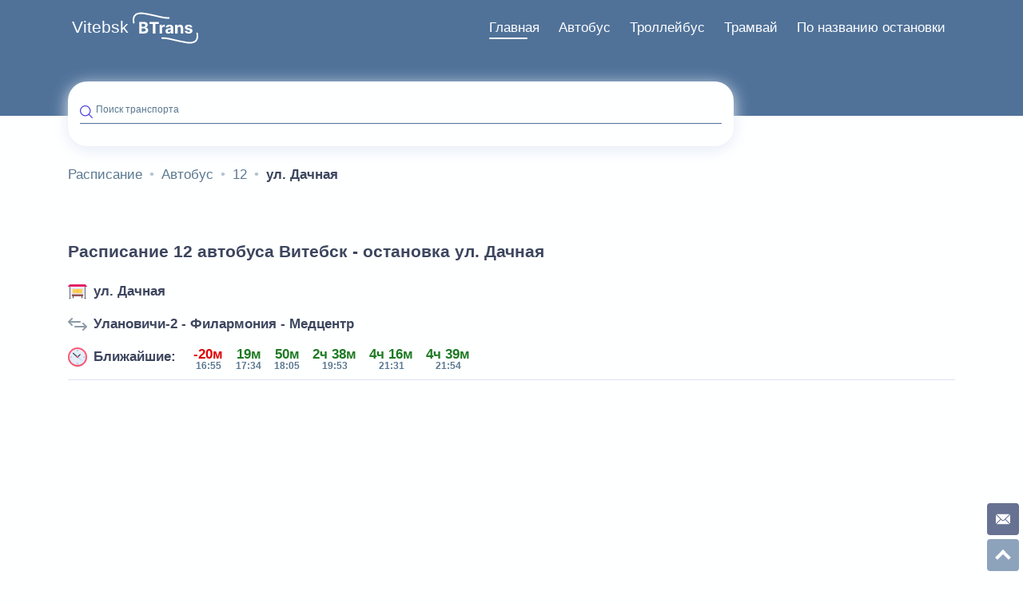

--- FILE ---
content_type: text/html; charset=UTF-8
request_url: https://vitebsk.btrans.by/avtobus/12/ul-dachnaja-138814
body_size: 8814
content:
<!DOCTYPE html><html lang="ru"><head><meta http-equiv="Content-type" content="text/html; charset=utf-8"><meta name="viewport" content="width=device-width,initial-scale=1.0,minimum-scale=1.0,maximum-scale=2.0"><title>Расписание Автобус 12 Витебск | остановка ул. Дачная | Улановичи-2 - Филармония - Медцентр</title><meta name="description" content="Расписание 12 автобуса Витебск на остановке ул. Дачная в направлении Улановичи-2 - Филармония - Медцентр. Автобус 12 Витебск на каждый день. Расписание автобусов Витебска по остановкам."><meta name="keywords" content="расписание, Автобус, 12, ул. Дачная, 2026, Витебск, транспорт, городской, общественный, маршрут, остановка, номер, улица, город, направление Улановичи-2 - Филармония - Медцентр, движение, Vitebsk BTrans"><meta property="og:url" content="https://vitebsk.btrans.by/avtobus/12/ul-dachnaja-138814"><meta property="og:type" content="website"><meta property="og:title" content="Расписание Автобус 12 Витебск | остановка ул. Дачная | Улановичи-2 - Филармония - Медцентр"><meta property="og:description" content="Расписание 12 автобуса Витебск на остановке ул. Дачная в направлении Улановичи-2 - Филармония - Медцентр. Автобус 12 Витебск на каждый день. Расписание автобусов Витебска по остановкам."><meta property="og:image" content="/images/avtobus.svg"><meta http-equiv="X-UA-Compatible" content="IE=edge"><meta name="language" content="Russian"><meta name="robots" content="index, follow"><meta name="SKYPE_TOOLBAR" content="SKYPE_TOOLBAR_PARSER_COMPATIBLE"><meta name="theme-color" content="#4b43de"><meta name="msapplication-navbutton-color" content="#4b43de"><meta name="apple-mobile-web-app-status-bar-style" content="#4b43de"><link rel="shortcut icon" type="image/x-icon" href="/img/raspisanie-transporta.svg"><link rel="canonical" href="https://vitebsk.btrans.by/avtobus/12/ul-dachnaja-138814"><style> html{line-height:1.15;-webkit-text-size-adjust:100%}body{margin:0}main{display:block}h1{font-size:2em;margin:.67em 0}hr{-webkit-box-sizing:content-box;box-sizing:content-box;height:0;overflow:visible}pre{font-family:monospace,monospace;font-size:1em}a{background-color:transparent}abbr[title]{border-bottom:none;text-decoration:underline;-webkit-text-decoration:underline dotted;text-decoration:underline dotted}b,strong{font-weight:bolder}code,kbd,samp{font-family:monospace,monospace;font-size:1em}small{font-size:80%}sub,sup{font-size:75%;line-height:0;position:relative;vertical-align:baseline}sub{bottom:-.25em}sup{top:-.5em}img{border-style:none}button,input,optgroup,select,textarea{font-family:inherit;font-size:100%;line-height:1.15;margin:0}button,input{overflow:visible}button,select{text-transform:none}[type=button],[type=reset],[type=submit],button{-webkit-appearance:button}[type=button]::-moz-focus-inner,[type=reset]::-moz-focus-inner,[type=submit]::-moz-focus-inner,button::-moz-focus-inner{border-style:none;padding:0}[type=button]:-moz-focusring,[type=reset]:-moz-focusring,[type=submit]:-moz-focusring,button:-moz-focusring{outline:1px dotted ButtonText}fieldset{padding:.35em .75em .625em}legend{-webkit-box-sizing:border-box;box-sizing:border-box;color:inherit;display:table;max-width:100%;padding:0;white-space:normal}progress{vertical-align:baseline}textarea{overflow:auto}[type=checkbox],[type=radio]{-webkit-box-sizing:border-box;box-sizing:border-box;padding:0}[type=number]::-webkit-inner-spin-button,[type=number]::-webkit-outer-spin-button{height:auto}[type=search]{-webkit-appearance:textfield;outline-offset:-2px}[type=search]::-webkit-search-decoration{-webkit-appearance:none}::-webkit-file-upload-button{-webkit-appearance:button;font:inherit}details{display:block}summary{display:list-item}template{display:none}[hidden]{display:none}body{position:relative;width:100%;font-family:Arial,sans-serif,roboto,-apple-system,Helvetica Neue,Ubuntu,Cantarell,Droid Sans,Fira Sans,Segoe UI;color:#3d465e;background:#feffff;margin:0;padding:15px 0 130px;font-size:17px}*,::after,::before{-webkit-box-sizing:border-box;box-sizing:border-box}blockquote,body,dd,dl,figcaption,figure,h1,h2,h3,h4,li{margin:0}a:not([class]){-webkit-text-decoration-skip:ink;text-decoration-skip-ink:auto}a{text-decoration:none;outline:0}:focus{outline:0!important}img{max-width:100%;display:block}button,input,select,textarea{font:inherit;outline:0}select{border:none}ol,ul{list-style-type:none;padding:0;margin:0}h1,h2,h3,h4,h5,h6{font-weight:700;line-height:1.5}h1{font-size:1.25em;padding:1em 0}h2{font-size:1.15em;padding:1em 0}.main-column{width:100%}@media only screen and (min-width:1300px){.main-column{width:75%}}@media only screen and (min-width:992px){.main-column--full-width{width:100%}}.hidden{display:none}.additional-block{display:block;width:100%;height:150px;overflow:hidden;max-height:150px}.container{display:-webkit-box;display:-ms-flexbox;display:flex;-webkit-box-orient:vertical;-webkit-box-direction:normal;-ms-flex-flow:column wrap;flex-flow:column wrap;padding-right:5px;padding-left:5px;margin-right:auto;margin-left:auto}.container-menu{display:block}.container-footer{-webkit-box-orient:horizontal;-webkit-box-direction:normal;-ms-flex-flow:row;flex-flow:row;-webkit-box-align:center;-ms-flex-align:center;align-items:center;-webkit-box-pack:justify;-ms-flex-pack:justify;justify-content:space-between}@media only screen and (min-width:320px) and (max-width:359px){.container{max-width:310px}}@media only screen and (min-width:360px) and (max-width:389px){.container{max-width:350px}}@media only screen and (min-width:390px) and (max-width:429px){.container{max-width:382px}}@media only screen and (min-width:430px) and (max-width:464px){.container{max-width:422px}}@media only screen and (min-width:465px) and (max-width:509px){.container{max-width:456px}}@media only screen and (min-width:510px) and (max-width:539px){.container{max-width:500px}}@media only screen and (min-width:540px) and (max-width:767px){.container{max-width:532px}}@media only screen and (min-width:768px) and (max-width:991px){.container{max-width:700px}}@media only screen and (min-width:992px){.container{max-width:960px;padding:0 15px;-webkit-box-orient:horizontal;-webkit-box-direction:normal;-ms-flex-flow:row wrap;flex-flow:row wrap}}@media only screen and (min-width:1200px){.container{max-width:1140px}}@media only screen and (min-width:1440px){.container{max-width:1360px}}@media only screen and (min-width:1640px){.container{max-width:1560px}}.main-column{width:100%}@media only screen and (min-width:992px){.main-column--tt{width:75%}}@media only screen and (min-width:1300px){.main-column{width:75%}}@media only screen and (min-width:992px){.main-column--full-width{width:100%}}.page-top{height:175px;position:relative}.page-top:after{display:block;content:'';position:absolute;width:100%;height:145px;left:0;top:-15px;z-index:-1;background-color:#507299}.menu{float:right}.menu-burger{display:inline-block;position:relative;float:right;z-index:9;width:40px;height:40px;font-size:0;padding:5px;background:#feffff;border-radius:100%;border:none;-webkit-box-shadow:0 0 6px #e4eaf6;box-shadow:0 0 6px #e4eaf6;cursor:pointer}@media only screen and (min-width:992px){.menu-burger{display:none}}.menu-burger:after,.menu-burger:before{display:block;position:absolute;float:right;content:'';height:5px;background:#507299;border-radius:10px;-webkit-transform-origin:0 100%;-ms-transform-origin:0 100%;transform-origin:0 100%}.menu-burger:before{width:70%;top:13px}.menu-burger:after{width:35%;top:23px;right:9px}.menu-list{width:100%;height:100%;position:fixed;-webkit-box-orient:horizontal;-webkit-box-direction:normal;-ms-flex-flow:row wrap;flex-flow:row wrap;left:0;z-index:8;padding:106px 0 0 0;background-color:#507299;visibility:hidden;opacity:0}.logo{display:inline-block;width:82px;height:40px;position:relative;z-index:9}.logo-url{display:none}.city-url{display:inline-block;position:relative;z-index:9;height:auto;padding:9px 5px;top:-14px;color:#feffff;font-size:1.25em}.search{display:-webkit-box;display:-ms-flexbox;display:flex;-webkit-box-align:center;-ms-flex-align:center;align-items:center;float:left;position:relative;width:100%;padding:0 15px;background:#feffff;-webkit-box-shadow:0 4px 20px #e4eaf6;box-shadow:0 4px 20px #e4eaf6;border-radius:24px;margin-top:33px;height:81px;max-height:81px}.search .google-auto-placed{display:none}@media only screen and (min-width:992px){.search{width:75%}}.input{display:-webkit-box;display:-ms-flexbox;display:flex;position:relative;-webkit-box-align:center;-ms-flex-align:center;align-items:center;width:100%}.input-label{display:block;position:absolute;z-index:1;top:0;left:20px;padding:0 5px 6px 0;font-size:12px;color:#5a7890;-webkit-transition:top .35s ease,font-size .35s ease;-o-transition:top .35s ease,font-size .35s ease;transition:top .35s ease,font-size .35s ease}.input-field{z-index:2;width:100%;border:none;padding:0 0 7px 20px;border-bottom:1px solid #507299;font-weight:400;color:#3d465e;background-color:transparent;-o-text-overflow:ellipsis;text-overflow:ellipsis}@media only screen and (min-width:768px){.input-field{font-size:14px}}.input-field:active,.input-field:focus,.input-field:hover{outline:0}.search-icon{position:absolute;left:0;top:1px;width:16px;height:16px}.search-container{width:100%}.footer{position:absolute;bottom:0;background-color:#507299;padding:32px 10px 15px 10px;margin:0 auto;width:100%;height:130px}.footer-copyright{padding-top:23px;text-align:center;color:#a7b6c1}.creator{color:#feffff}.spinner-wrapper{display:none}.spinner{display:none}.modal-wrapper{display:-webkit-box;display:-ms-flexbox;display:flex;position:fixed;z-index:-1;-webkit-box-orient:vertical;-webkit-box-direction:normal;-ms-flex-flow:column;flex-flow:column;-webkit-box-align:center;-ms-flex-align:center;align-items:center;-webkit-box-pack:center;-ms-flex-pack:center;justify-content:center;top:-1000%;left:0;width:100%;height:100%;-webkit-transition:background .35s ease;-o-transition:background .35s ease;transition:background .35s ease;background:rgba(0,0,0,.15)}.sitemap-link-wrapper{display:-webkit-box;display:-ms-flexbox;display:flex;-webkit-box-pack:center;-ms-flex-pack:center;justify-content:center;-webkit-box-align:center;-ms-flex-align:center;align-items:center;color:#feffff;font-size:1em}@media only screen and (min-width:992px){.sitemap-link-wrapper{-webkit-box-pack:end;-ms-flex-pack:end;justify-content:flex-end}}.sitemap-link{color:#feffff}.sitemap-menu li>ul{padding-left:1.5em}.sitemap-menu-item{line-height:32px}.sitemap-menu-link{color:#3d465e}article{padding:1em 0}article p{color:#515d7d;text-indent:1.25em;line-height:1.5;text-align:justify}article b{color:#3d465e}article i{font-weight:700}article ul{padding:.25em 0;margin:0 0 0 1.25em}article a,article b,article code,article em,article i,article small,article strong{line-height:1.3125em;color:#1f4c70}article h1,article h2,article h3,article h4,article h5,article h6{color:#3d465e;font-weight:700}article ol{list-style-type:auto;padding-left:1.25em}article ol li{padding-top:.5em;padding-bottom:.5em}.wrapper{display:-webkit-box;display:-ms-flexbox;display:flex;-webkit-box-orient:vertical;-webkit-box-direction:normal;-ms-flex-flow:column nowrap;flex-flow:column nowrap}.margin-bottom{margin-bottom:2.5em}article ul{padding:.25em 0;margin:0 0 0 1.25em}.cost{padding:.75em 0}.price{display:-webkit-box;display:-ms-flexbox;display:flex;-webkit-box-orient:horizontal;-webkit-box-direction:normal;-ms-flex-flow:row nowrap;flex-flow:row nowrap;-webkit-box-pack:center;-ms-flex-pack:center;justify-content:center}.price--text{display:-webkit-inline-box;display:-ms-inline-flexbox;display:inline-flex}.rubl{font-size:1.75em;line-height:1.15}.rubl--text{font-size:1em;line-height:1}.kop{position:relative;font-size:1em;line-height:1}.kop--text{font-size:.85em;top:-.25em}.table-wrapper{display:block;overflow:auto}.cost-table{width:auto;margin:0;border-collapse:collapse}.cost-table td,.cost-table th{border:1px solid #a7b6c1;padding:16px;text-align:center}.cost-table td .title{font-size:.8em}.cost-table th{min-width:85px;background:#507299;color:#fff;border-right-color:#fff;font-weight:400;font-size:.8em}.cost-table th:last-child{border-right-color:#3d465e}.wrapper{position:relative}.wrapper-filter{float:right}.tabs-wrapper{max-width:100%;padding:0;position:relative;margin:1em auto 1em 0}.tabs-wrapper__stops{margin:0}.tabs-section{overflow:auto}.tabs-input{display:none}.input-filter{display:none}.tabs-label{display:-webkit-inline-box;display:-ms-inline-flexbox;display:inline-flex;-webkit-box-align:center;-ms-flex-align:center;align-items:center;min-width:46px;padding:8px 12px;font-weight:700;font-size:14px;color:#5a7890;text-align:center;-webkit-user-select:none;-moz-user-select:none;-ms-user-select:none;user-select:none;-webkit-transition:color .15s ease-in-out;-o-transition:color .15s ease-in-out;transition:color .15s ease-in-out;cursor:pointer;position:relative;border-radius:6px}.tabs-input:checked+label{color:#feffff;background:#507299}.tabs-input+label svg{fill:#a7b6c1}.tabs-input:checked+label svg{fill:#feffff}@media screen and (max-width:680px){.tabs label{font-size:0}.tabs label:before{margin:0}}@media screen and (max-width:400px){.tabs label{padding:15px}}.tabs-label_border-radius{border-radius:0}.tabs-input:checked+label.tabs-label_border-style{background-color:transparent;border-bottom:2px solid #507299;color:#507299;text-align:center;display:inline-block}.tabs-label_border-style{float:left;width:50%;display:inline-block;background-color:transparent;border-bottom:2px solid #a7b6c1;padding:8px 0;color:#a7b6c1;text-align:center}.breadcrumb{display:-webkit-box;display:-ms-flexbox;display:flex;-ms-flex-wrap:wrap;flex-wrap:wrap;padding:1em 0}@media only screen and (min-width:992px){.breadcrumb{margin:0 0 32px 0}}.breadcrumb-item{display:-webkit-inline-box;display:-ms-inline-flexbox;display:inline-flex;-webkit-box-align:center;-ms-flex-align:center;align-items:center;color:#5a7890;font-weight:400}.breadcrumb-item:after{color:#b3c3d0;width:6px;padding:0}.breadcrumb-item:last-child:after{display:none}.breadcrumb-item:nth-last-child(2):after{display:none}@media only screen and (min-width:768px){.breadcrumb-item:nth-last-child(2):after{display:inherit}}.breadcrumb-link{padding:2px 9px;color:#5a7890}.breadcrumb-link--no-icon{padding-left:0}.breadcrumb-link--no-icon:before{display:none}.breadcrumb-descriptor{color:#5a7890}.breadcrumb-descriptor__active,.breadcrumb-descriptor__link-active{display:none;color:#3d465e;font-weight:700;padding:2px 9px}@media only screen and (min-width:768px){.breadcrumb-descriptor__active,.breadcrumb-descriptor__link-active{display:inherit}}.breadcrumb-descriptor__link-active{display:inherit}.social-links{display:-webkit-box;display:-ms-flexbox;display:flex;-webkit-box-orient:horizontal;-webkit-box-direction:normal;-ms-flex-direction:row;flex-direction:row;-webkit-box-pack:center;-ms-flex-pack:center;justify-content:center;-webkit-box-align:center;-ms-flex-align:center;align-items:center;margin:0 0 24px 0}@media only screen and (min-width:576px){.social-links{margin:0}}@media only screen and (min-width:992px){.social-links{width:33.3333%}}.social-links li{margin-right:24px}.social-links li:last-child{margin-right:0}.social-links--aside{position:fixed;bottom:5px;right:30px;z-index:1;margin:0}@media only screen and (min-width:992px){.social-links--aside{-webkit-box-orient:vertical;-webkit-box-direction:normal;-ms-flex-direction:column;flex-direction:column;width:40px;bottom:45px;right:5px}}.social-link{display:-webkit-box;display:-ms-flexbox;display:flex;width:25px;height:25px;-webkit-box-pack:center;-ms-flex-pack:center;justify-content:center;-webkit-box-align:center;-ms-flex-align:center;align-items:center;border-radius:8px;-webkit-transition:background .3s ease-in;-o-transition:background .3s ease-in;transition:background .3s ease-in;background-color:#414f77}@media only screen and (min-width:992px){.social-link{width:40px;height:40px;border-radius:12px}}.social-link--aside{margin-right:5px;margin-bottom:0;border-radius:4px;opacity:.8}@media only screen and (min-width:992px){.social-link--aside{margin-bottom:5px;margin-right:0}}.mail:hover{background-color:#f94e4e}.right-column{padding-bottom:80px}.right-column>*{margin-bottom:40px}.right-column>:last-child{margin:0}.right-column .direction{margin:0}.right-column .button-aside:last-child{margin-bottom:0}.sidebar-promo{width:100%;height:200px;max-height:100%;display:block;border-radius:32px;overflow:hidden;margin-bottom:40px}.main-menu__banner{width:100%;height:100%;-o-object-fit:cover;object-fit:cover}@media only screen and (min-width:1300px){.right-column{top:0;width:25%;padding:102px 15px 25px 15px}} .heading{display:-webkit-box;display:-ms-flexbox;display:flex;overflow:hidden;width:100%;-webkit-box-align:stretch;-ms-flex-align:stretch;align-items:stretch;text-transform:none;letter-spacing:normal;margin-bottom:1em}.heading_border-bottom{padding-bottom:16px;border-bottom:1px solid #dce3f8;overflow:visible}.heading-image{margin:0 8px 0 0}.heading-hidden{display:none}.heading-stop-link{color:#3d465e;font-weight:700;display:-webkit-box;display:-ms-flexbox;display:flex;-webkit-box-flex:1;-ms-flex-positive:1;flex-grow:1;-webkit-box-align:center;-ms-flex-align:center;align-items:center;-webkit-box-pack:start;-ms-flex-pack:start;justify-content:flex-start;margin-bottom:8px;line-height:1}.heading-stop-link:last-child{margin-bottom:0}.heading>h1{margin:0;padding:0}.main-menu{display:-webkit-box;display:-ms-flexbox;display:flex;-webkit-box-orient:horizontal;-webkit-box-direction:normal;-ms-flex-flow:row wrap;flex-flow:row wrap;list-style-type:none}@media only screen and (min-width:768px){.main-menu{margin:0 -14px;display:-webkit-box;display:-ms-flexbox;display:flex;-webkit-box-orient:horizontal;-webkit-box-direction:normal;-ms-flex-flow:row wrap;flex-flow:row wrap}}.main-menu__item{width:100%;margin-bottom:16px}@media only screen and (min-width:768px){.main-menu__item{margin-bottom:0}}@media only screen and (min-width:768px){.main-menu__item{padding:14px;-webkit-box-flex:0;-ms-flex:0 0 33.33333%;flex:0 0 33.33333%;width:33.33333%}}.main-menu__item:last-child .main-menu__link{margin:0}.main-menu__link{display:-webkit-inline-box;display:-ms-inline-flexbox;display:inline-flex;-webkit-box-align:center;-ms-flex-align:center;align-items:center;width:100%;height:100%;padding:16px 24px;border-radius:15px;-webkit-box-shadow:0 0 20px #e4eaf6;box-shadow:0 0 20px #e4eaf6;font-weight:700;background-color:#feffff;-webkit-transition:all .35s ease;-o-transition:all .35s ease;transition:all .35s ease}@media only screen and (min-width:768px){.main-menu__link{display:-webkit-box;display:-ms-flexbox;display:flex;-webkit-box-orient:vertical;-webkit-box-direction:normal;-ms-flex-direction:column;flex-direction:column;-webkit-box-pack:center;-ms-flex-pack:center;justify-content:center;-webkit-box-align:center;-ms-flex-align:center;align-items:center;text-align:center;padding:32px 16px;-webkit-transition:-webkit-transform .15s ease-in-out;transition:-webkit-transform .15s ease-in-out;-o-transition:transform .15s ease-in-out;transition:transform .15s ease-in-out;transition:transform .15s ease-in-out,-webkit-transform .15s ease-in-out}}@media only screen and (min-width:992px){.main-menu__link{padding:32px 48px;margin-bottom:0}}@media only screen and (min-width:1300px){.main-menu__link{padding:32px 60px;border-radius:32px}}@media only screen and (min-width:1580px){.main-menu__link{padding:32px 65px}}@media only screen and (min-width:768px){.main-menu__link:active,.main-menu__link:focus,.main-menu__link:hover{-webkit-transform:translateY(-5%);-ms-transform:translateY(-5%);transform:translateY(-5%)}}.main-menu__link h2{line-height:1;padding:0}.main-menu__link.city-link{display:-webkit-box;display:-ms-flexbox;display:flex;-webkit-box-orient:horizontal!important;-webkit-box-direction:normal!important;-ms-flex-direction:row!important;flex-direction:row!important}.main-menu__link.city-link img.main-menu__img{margin:0 16px 0 0}.menu-burger__title{font-size:0}.main-menu__img{display:block;height:30px;margin-right:16px}@media only screen and (min-width:768px){.main-menu__img{width:40px;height:40px;-ms-flex-negative:0;flex-shrink:0;margin:0 0 8px 0}}@media only screen and (min-width:992px){.main-menu__img{width:56px;height:56px}}.main-menu__link:hover{color:#8e7320}.main-menu__link.stop--color:hover{color:#e10303}@media only screen and (min-width:1300px){.main-menu__link.city-link img.main-menu__img{width:92px;height:92px}}@media only screen and (min-width:992px){.main-menu__link.city-link{padding:48px 32px}}.main-menu__link.bus--color:hover{color:#507299}.error--color{color:#e10303}.error--bg{background-color:#fd9a9a}.stop--color{color:#d93d26}.gray-color{color:#3d465e}.stops-wrapper{margin:0 -15px}.stops-wrapper--main{display:-webkit-box;display:-ms-flexbox;display:flex;-ms-flex-wrap:wrap;flex-wrap:wrap;padding:30px 0 15px 0;margin:0}.stops-container{padding:0 15px}.stops-container--main{width:100%}@media only screen and (min-width:576px){.stops-container--main{width:50%}}@media only screen and (min-width:768px){.stops-container--main{width:33.33333%}}@media only screen and (min-width:992px){.stops-container--main{width:25%}}.stops{display:-webkit-box;display:-ms-flexbox;display:flex;-webkit-box-orient:vertical;-webkit-box-direction:normal;-ms-flex-flow:column;flex-flow:column;padding:8px 0;list-style-type:none}.stops--plate{-webkit-box-orient:horizontal;-webkit-box-direction:normal;-ms-flex-direction:row;flex-direction:row;-ms-flex-wrap:wrap;flex-wrap:wrap;width:100%}.stop--plate{width:100%}@media only screen and (min-width:576px){.stop--plate{width:50%}}@media only screen and (min-width:992px){.stop--plate{width:25%}}.stop{position:relative;list-style-type:none;margin-bottom:4px}.stop:last-child .nearest:before{display:none}@media only screen and (min-width:768px){.stop--main{width:100%}}@media only screen and (min-width:992px){.stop--main{width:100%}}.stop-link{display:-webkit-box;display:-ms-flexbox;display:flex;position:relative;-webkit-box-align:baseline;-ms-flex-align:baseline;align-items:baseline;width:100%;font-weight:400;padding:16px 5px 16px 100px;line-height:1.5;color:#3d465e}.stop-link--disabled{opacity:.25;text-decoration:line-through}.stop-link--last-in-chain .nearest:before{opacity:.25}.stop-link:hover{color:#507299;text-decoration:underline}.stop-link:after,.stop-link:before{content:'';position:absolute}.stop-link:before{left:63px;top:20px;width:16px;height:16px;border-radius:8px;border:2px solid #507299;background-color:#fff}.stop-link:after{top:24px;left:67px;width:8px;height:8px;border-radius:4px;background-color:#507299}.stop-link.stop-link--passed{color:#a7b6c1}.stop-link.stop-link--passed:after{background-color:#a7b6c1}.stop-link.stop-link--passed:before{border-color:#a7b6c1}.stop-link-chain{-webkit-box-orient:vertical;-webkit-box-direction:normal;-ms-flex-direction:column;flex-direction:column}.stop-link-chain .nearest{-webkit-box-orient:vertical;-webkit-box-direction:reverse;-ms-flex-direction:column-reverse;flex-direction:column-reverse;width:60px;-webkit-box-align:end;-ms-flex-align:end;align-items:end;-webkit-box-pack:end;-ms-flex-pack:end;justify-content:flex-end;padding-top:6px}.stop-link-chain .nearest-modifier{-webkit-transform:rotate(-7deg);-ms-transform:rotate(-7deg);transform:rotate(-7deg);top:0}.stop-link-active{color:#507299;text-decoration:underline}.stop-link--main{padding-left:26px}.stop-link--main:before{left:0}.stop-link--main:after{left:4px}.next-stop-time{color:#e10303;line-height:1;white-space:nowrap;font-weight:700;position:absolute;left:67px;padding:10px 15px;display:-webkit-box;display:-ms-flexbox;display:flex;-webkit-box-orient:vertical;-webkit-box-direction:normal;-ms-flex-flow:column;flex-flow:column;font-size:12px;opacity:.65;top:5px;-webkit-transform:rotate(-7deg);-ms-transform:rotate(-7deg);transform:rotate(-7deg);-webkit-transform-origin:0 100%;-ms-transform-origin:0 100%;transform-origin:0 100%}.next-stop-time--active{color:#3d465e}.nearest{display:-webkit-box;display:-ms-flexbox;display:flex;-webkit-box-orient:vertical;-webkit-box-direction:normal;-ms-flex-flow:column nowrap;flex-flow:column nowrap;position:absolute;-webkit-box-align:center;-ms-flex-align:center;align-items:center;-webkit-box-pack:center;-ms-flex-pack:center;justify-content:center;top:0;left:0;width:50px;height:100%;font-weight:700;text-align:center}.nearest:before{content:'';position:absolute;top:35px;left:71px;-webkit-transform:translateX(-50%);-ms-transform:translateX(-50%);transform:translateX(-50%);border-left:4px dotted #4e73de80;height:100%;height:calc(100% - 11px)}.nearest.nearest--passed:before{top:34px;border-left:4px solid #a7b6c1;border-radius:4px}.nearest.nearest--finished:before{border-left:4px solid #1e7a23}.nearest.nearest--in-progress:after{content:'';position:absolute;top:35px;left:71px;-webkit-transform:translateX(-50%);-ms-transform:translateX(-50%);transform:translateX(-50%);height:100%;height:calc(100% - 11px);border-left:4px dotted #4e73de80;z-index:0}.nearest.nearest--in-progress:before{content:'';border-left:4px solid #1e7a23;z-index:1}.nearest-vehicle{display:block;position:absolute;width:24px;height:24px;left:59px;z-index:1}.nearest-modifier{text-wrap:nowrap;white-space:nowrap;font-weight:700;letter-spacing:.5;font-size:12px;-webkit-transform:rotate(-15deg);-ms-transform:rotate(-15deg);transform:rotate(-15deg);-webkit-transform-origin:0 100%;-ms-transform-origin:0 100%;transform-origin:0 100%;position:absolute;left:80px;top:10px}.nearest-modifier--stop{position:absolute;width:100%;top:-7px;left:-5px;text-align:center}.nearest-passed{color:#3d465e;line-height:1;display:inline-block;white-space:nowrap}.nearest-next{font-size:12px;color:#e10303;text-wrap:nowrap}.nearest-next-chain{color:#507299;position:absolute;top:-20%;right:-65%}@media only screen and (min-width:992px){.nearest-next{margin-bottom:2px}}.nearest-time{font-size:12px;color:#5a7890;white-space:nowrap}.stops-container .dot:before{display:none}.stops-char{width:100%;border-bottom:1px solid rgba(78,115,222,.2);line-height:1;padding-bottom:8px}.nearest-container{display:-webkit-box;display:-ms-flexbox;display:flex;position:relative;-webkit-box-flex:1;-ms-flex-positive:1;flex-grow:1;height:100%}.nearest-transport{display:-webkit-box;display:-ms-flexbox;display:flex;width:100%;position:absolute;-ms-overflow-style:none;scrollbar-width:none;overflow:scroll auto}.nearest-transport::-webkit-scrollbar{display:none}.nearest-wrapper{display:-webkit-box;display:-ms-flexbox;display:flex;position:relative;-webkit-box-orient:vertical;-webkit-box-direction:normal;-ms-flex-direction:column;flex-direction:column;-webkit-box-pack:center;-ms-flex-pack:center;justify-content:center;-webkit-box-align:center;-ms-flex-align:center;align-items:center;margin-left:16px}.nearest-wrapper--fixed{width:75px;min-width:75px;margin:0 0 0 -15px}.passed--color{color:#e10303}.soon-time--color{color:#29bf12}.nearest-time--color{color:#3d465e}.color-green{color:#1e7a23;opacity:1}.color-red{color:#e10303}.schedule{border-collapse:collapse;width:100%;max-width:100%;margin:1em 0}@media only screen and (min-width:992px){.schedule--list{display:none}}.schedule--table{display:none}@media only screen and (min-width:992px){.schedule--table{display:inherit}}.schedule--table .schedule-item:nth-child(even){margin-right:0}.schedule-section{border:1px solid #e3e8eb}.schedule-section--odd{background-color:#f2f2f2}.schedule-ceil--active{background:#f2f5f7}.schedule-ceil--cross{background:#ecf0f3}.schedule-period{width:1%;padding:.25em .75em .25em .25em}.schedule-hour{width:1%;padding:.35em 1em;border:1px solid #e3e8eb;font-size:1.25em;text-align:center;white-space:nowrap}.schedule-hour--table{padding:0}.schedule-minutes{padding:.25em;vertical-align:top;border:1px solid #dce3f8}.schedule-item{display:inline-block;margin-right:5px}.schedule-item:hover{cursor:pointer;color:#507299}.schedule-minutes--center{vertical-align:middle}.saturday{color:#507299}.sunday{color:#d20303}.weekend{color:#d20303}.nearest-transport{display:-webkit-box;display:-ms-flexbox;display:flex;-webkit-box-orient:horizontal;-webkit-box-direction:normal;-ms-flex-direction:row;flex-direction:row;padding:18px 6px 0;top:-18px}.filter-label{display:inline-block;width:18px;height:18px;-webkit-transition:color .15s ease-in-out;-o-transition:color .15s ease-in-out;transition:color .15s ease-in-out;cursor:pointer;position:relative}.filter-label svg{fill:#a7b6c1}.input-filter:first-child+.filter-label{margin-right:16px}.input-filter:checked+label svg{fill:#507299}.stop-nav{display:-webkit-box;display:-ms-flexbox;display:flex;-webkit-box-orient:horizontal;-webkit-box-direction:normal;-ms-flex-direction:row;flex-direction:row;-webkit-box-pack:justify;-ms-flex-pack:justify;justify-content:space-between;margin:10px 0;width:100%}.stop-nav-item{width:50%}.stop-nav-item--prev{-webkit-box-pack:start;-ms-flex-pack:start;justify-content:flex-start}.stop-nav-item--next{-webkit-box-pack:end;-ms-flex-pack:end;justify-content:flex-end}.stop-nav-item--next .stop-nav-item-link{-webkit-box-align:end;-ms-flex-align:end;align-items:flex-end}.stop-nav-item img{display:inline-block}.stop-nav-item-link{display:-webkit-box;display:-ms-flexbox;display:flex;-webkit-box-orient:vertical;-webkit-box-direction:normal;-ms-flex-flow:column wrap;flex-flow:column wrap;-webkit-box-align:start;-ms-flex-align:start;align-items:flex-start;color:#3d465e;font-weight:400;padding:6px 0;font-size:.75em}.stop-nav-item-link div{width:100%}.stop-nav-item-next{text-align:right}.stop-nav-item__arrow{width:12px}.stop-nav-item-link__stop-name{color:#5a7890}.stop-nav-item-link__stop-name.next{text-align:right} </style><script> var styleCSS= document.createElement("link"); styleCSS.rel = "stylesheet"; styleCSS.href = "/css/common.css?v=1741533789"; document.head.insertBefore(styleCSS, document.head.childNodes[document.head.childNodes.length - 1].nextSibling); </script><script defer src="/js/common.min.js?v=1741533760"></script></head><body itemscope itemtype="https://www.schema.org/WebPage"><header itemscope="itemscope" itemtype="https://www.schema.org/WPHeader" class="page-top"><div class="container container-menu"><a class="city-url" href="https://vitebsk.btrans.by" tabindex="-2" title="Расписание Витебск" role="button"> Vitebsk </a><a itemprop="url" class="logo" href="https://btrans.by" tabindex="-1" title="Расписание транспорта" role="button"><img src="/img/raspisanie.svg" width="82" height="40" alt="Btrans - Расписание транспорта" loading="lazy" class="logo-img"></a><button class="menu-burger" tabindex="0"> Меню </button><nav class="menu" tabindex="0"><ul itemscope itemtype='https://www.schema.org/SiteNavigationElement' class="menu-list" role="menubar"><li itemprop="name" class="menu-item" role="menuitem"><a href="https://vitebsk.btrans.by" role="button" itemprop="url" class="menu-item-link menu-item-link--active" title="">Главная</a></li><li itemprop="name" class="menu-item" role="menuitem"><a href="https://vitebsk.btrans.by/avtobus" role="button" itemprop="url" class="menu-item-link" title="Расписание транспорта Гродно">Автобус</a></li><li itemprop="name" class="menu-item" role="menuitem"><a href="https://vitebsk.btrans.by/trollejbus" role="button" itemprop="url" class="menu-item-link" title="Расписание транспорта Гродно">Троллейбус</a></li><li itemprop="name" class="menu-item" role="menuitem"><a href="https://vitebsk.btrans.by/tramvaj" role="button" itemprop="url" class="menu-item-link" title="Расписание транспорта Гродно">Трамвай</a></li><li itemprop="name" class="menu-item" role="menuitem"><a href="https://vitebsk.btrans.by/ostanovka" role="button" itemprop="url" class="menu-item-link" title="Расписание транспорта по названию остановки Витебска">По названию остановки</a></li></ul></nav><aside class="search" itemscope itemtype="https://www.schema.org/WebSite"><meta itemprop="url" content="https://vitebsk.btrans.by"><form action="https://vitebsk.btrans.by/search" class="search-container" itemprop="potentialAction" itemscope itemtype="https://www.schema.org/SearchAction"><meta itemprop="target" content="https://vitebsk.btrans.by/search?q={search}"><div class="input"><img class="search-icon" src="/img/search.svg" alt="Поиск транспорта" loading="lazy" width="16" height="16"><input class="input-field" itemprop="query-input" type="text" name="search" id="search-input" autocomplete="off"><label class="input-label" for="search-input">Поиск транспорта</label><span class="search-clean"></span></div><div class="search-result-wrapper"></div></form></aside></div></header><div class="container"><main class="main-column" id="top" data-transport="bus"><nav><ol class="breadcrumb" itemscope itemtype="https://www.schema.org/BreadcrumbList"><li class="breadcrumb-item" itemprop="itemListElement" itemscope itemtype="https://www.schema.org/ListItem"><a class="breadcrumb-link breadcrumb-link--no-icon " itemprop="item" href="https://vitebsk.btrans.by" title="Расписание Витебск"><span itemprop="name" class="breadcrumb-descriptor"> Расписание </span></a><meta itemprop="position" content="1"></li><li class="breadcrumb-item" itemprop="itemListElement" itemscope itemtype="https://www.schema.org/ListItem"><a class="breadcrumb-link " itemprop="item" href="https://vitebsk.btrans.by/avtobus" title="Расписание автобусов Витебск"><span itemprop="name" class="breadcrumb-descriptor"> Автобус </span></a><meta itemprop="position" content="2"></li><li class="breadcrumb-item" itemprop="itemListElement" itemscope itemtype="https://www.schema.org/ListItem"><a class="breadcrumb-link " itemprop="item" href="https://vitebsk.btrans.by/avtobus/12" title="Автобус 12 Витебск"><span itemprop="name" class="breadcrumb-descriptor"> 12 </span></a><meta itemprop="position" content="3"></li><li class="breadcrumb-item" itemprop="itemListElement" itemscope itemtype="https://www.schema.org/ListItem"><span itemprop="name" class="breadcrumb-descriptor breadcrumb-descriptor__active"> ул. Дачная </span><meta itemprop="position" content="4"></li></ol></nav><h1>Расписание 12 автобуса Витебск - остановка ул. Дачная</h1><div class="heading"><img loading="lazy" class="heading-image" width="24" height="24" src="/img/ostanovka/nazvanie-ostanovki.svg" alt="Название остановки"><span class="heading-hidden">Название остановки:</span><a class="heading-stop-link" title="Остановка ул Дачная Витебск" href="https://vitebsk.btrans.by/ostanovka/ul-dachnaja"> ул. Дачная </a></div><div class="heading"><img loading="lazy" class="heading-image" width="24" height="24" src="/img/transport/marshrut/napravlenie.svg" alt="Направление"><span class="heading-hidden">Направление:</span><a class="heading-stop-link" title="Расписание автобуса 12" href="https://vitebsk.btrans.by/avtobus/12#napravlenie-1"> Улановичи-2 - Филармония - Медцентр </a></div><div class="heading heading_border-bottom"><img loading="lazy" class="heading-image" width="24" height="24" src="/img/transport/marshrut/vremja.svg" alt="Время до ближайшего"><div class="heading-stop-link"> Ближайшие: <div class="nearest-container"><div class="nearest-transport"></div></div></div></div><div class="additional-block"></div><ul class="stop-nav"><li class="stop-nav-item stop-nav-item--prev"><a href="https://vitebsk.btrans.by/avtobus/12/ulanovichi-2-18193" class="stop-nav-item-link"><div class="stop-nav-item-prev"><img loading="lazy" src="/img/ostanovka/predidushaya.svg" alt="Предыдущая остановка" width="12" height="7"> Предыдущая </div><span class="stop-nav-item-link__stop-name">Улановичи-2</span></a></li><li class="stop-nav-item stop-nav-item--next"><a href="https://vitebsk.btrans.by/avtobus/12/ulanovichi-1-18199" class="stop-nav-item-link"><div class="stop-nav-item-next"> Следующая <img loading="lazy" src="/img/ostanovka/sledushaja.svg" alt="Следующая остановка" loading="lazy" width="12" height="7"></div><span class="stop-nav-item-link__stop-name next ">Улановичи-1</span></a></li></ul><div class="wrapper"><div class="tabs-wrapper tabs-wrapper__stops"><div class="tabs-section"><table class="schedule schedule--list"><tr class="schedule-section schedule-section--odd weekdays" data-day="12345"><td class="schedule-ceil schedule-hour" rowspan="2" > 5 </td><td class="schedule-ceil schedule-period"> Буд. </td><td class="schedule-ceil schedule-minutes " data-hour="5"><span class="schedule-item">52</span></td></tr><tr class="schedule-section schedule-section--odd weekend" data-day="67"><td class="schedule-ceil schedule-period"> Вых. </td><td class="schedule-ceil schedule-minutes " data-hour="5"><span class="schedule-item">52</span></td></tr><tr class="schedule-section weekdays" data-day="12345"><td class="schedule-ceil schedule-hour" rowspan="2" > 6 </td><td class="schedule-ceil schedule-period"> Буд. </td><td class="schedule-ceil schedule-minutes " data-hour="6"><span class="schedule-item">18</span><span class="schedule-item">51</span></td></tr><tr class="schedule-section weekend" data-day="67"><td class="schedule-ceil schedule-period"> Вых. </td><td class="schedule-ceil schedule-minutes " data-hour="6"><span class="schedule-item">18</span><span class="schedule-item">51</span></td></tr><tr class="schedule-section schedule-section--odd weekdays" data-day="12345"><td class="schedule-ceil schedule-hour" rowspan="2" > 7 </td><td class="schedule-ceil schedule-period"> Буд. </td><td class="schedule-ceil schedule-minutes " data-hour="7"><span class="schedule-item">40</span></td></tr><tr class="schedule-section schedule-section--odd weekend" data-day="67"><td class="schedule-ceil schedule-period"> Вых. </td><td class="schedule-ceil schedule-minutes " data-hour="7"><span class="schedule-item">40</span></td></tr><tr class="schedule-section weekdays" data-day="12345"><td class="schedule-ceil schedule-hour" rowspan="2" > 8 </td><td class="schedule-ceil schedule-period"> Буд. </td><td class="schedule-ceil schedule-minutes " data-hour="8"><span class="schedule-item">08</span><span class="schedule-item">56</span></td></tr><tr class="schedule-section weekend" data-day="67"><td class="schedule-ceil schedule-period"> Вых. </td><td class="schedule-ceil schedule-minutes " data-hour="8"><span class="schedule-item">08</span><span class="schedule-item">56</span></td></tr><tr class="schedule-section schedule-section--odd weekdays" data-day="12345"><td class="schedule-ceil schedule-hour" rowspan="2" > 9 </td><td class="schedule-ceil schedule-period"> Буд. </td><td class="schedule-ceil schedule-minutes " data-hour="9"><span class="schedule-item">36</span></td></tr><tr class="schedule-section schedule-section--odd weekend" data-day="67"><td class="schedule-ceil schedule-period"> Вых. </td><td class="schedule-ceil schedule-minutes " data-hour="9"><span class="schedule-item">36</span></td></tr><tr class="schedule-section weekdays" data-day="12345"><td class="schedule-ceil schedule-hour" rowspan="2" > 10 </td><td class="schedule-ceil schedule-period"> Буд. </td><td class="schedule-ceil schedule-minutes " data-hour="10"><span class="schedule-item">40</span></td></tr><tr class="schedule-section weekend" data-day="67"><td class="schedule-ceil schedule-period"> Вых. </td><td class="schedule-ceil schedule-minutes " data-hour="10"><span class="schedule-item">40</span></td></tr><tr class="schedule-section schedule-section--odd weekdays" data-day="12345"><td class="schedule-ceil schedule-hour" rowspan="2" > 11 </td><td class="schedule-ceil schedule-period"> Буд. </td><td class="schedule-ceil schedule-minutes " data-hour="11"><span class="schedule-item">51</span></td></tr><tr class="schedule-section schedule-section--odd weekend" data-day="67"><td class="schedule-ceil schedule-period"> Вых. </td><td class="schedule-ceil schedule-minutes " data-hour="11"><span class="schedule-item">20</span><span class="schedule-item">51</span></td></tr><tr class="schedule-section weekdays" data-day="12345"><td class="schedule-ceil schedule-hour" rowspan="2" > 12 </td><td class="schedule-ceil schedule-period"> Буд. </td><td class="schedule-ceil schedule-minutes " data-hour="12"><span class="schedule-item">24</span></td></tr><tr class="schedule-section weekend" data-day="67"><td class="schedule-ceil schedule-period"> Вых. </td><td class="schedule-ceil schedule-minutes " data-hour="12"><span class="schedule-item">24</span></td></tr><tr class="schedule-section schedule-section--odd weekdays" data-day="12345"><td class="schedule-ceil schedule-hour" rowspan="2" > 13 </td><td class="schedule-ceil schedule-period"> Буд. </td><td class="schedule-ceil schedule-minutes " data-hour="13"><span class="schedule-item">45</span></td></tr><tr class="schedule-section schedule-section--odd weekend" data-day="67"><td class="schedule-ceil schedule-period"> Вых. </td><td class="schedule-ceil schedule-minutes " data-hour="13"><span class="schedule-item">07</span><span class="schedule-item">45</span></td></tr><tr class="schedule-section weekdays" data-day="12345"><td class="schedule-ceil schedule-hour" rowspan="2" > 14 </td><td class="schedule-ceil schedule-period"> Буд. </td><td class="schedule-ceil schedule-minutes " data-hour="14"><span class="schedule-item">14</span><span class="schedule-item">52</span></td></tr><tr class="schedule-section weekend" data-day="67"><td class="schedule-ceil schedule-period"> Вых. </td><td class="schedule-ceil schedule-minutes " data-hour="14"><span class="schedule-item">14</span><span class="schedule-item">52*</span></td></tr><tr class="schedule-section schedule-section--odd weekdays" data-day="12345"><td class="schedule-ceil schedule-hour" rowspan="2" > 15 </td><td class="schedule-ceil schedule-period"> Буд. </td><td class="schedule-ceil schedule-minutes " data-hour="15"><span class="schedule-item">32</span><span class="schedule-item">58</span></td></tr><tr class="schedule-section schedule-section--odd weekend" data-day="67"><td class="schedule-ceil schedule-period"> Вых. </td><td class="schedule-ceil schedule-minutes " data-hour="15"><span class="schedule-item">32</span><span class="schedule-item">58</span></td></tr><tr class="schedule-section weekdays" data-day="12345"><td class="schedule-ceil schedule-hour" rowspan="2" > 16 </td><td class="schedule-ceil schedule-period"> Буд. </td><td class="schedule-ceil schedule-minutes " data-hour="16"><span class="schedule-item">55</span></td></tr><tr class="schedule-section weekend" data-day="67"><td class="schedule-ceil schedule-period"> Вых. </td><td class="schedule-ceil schedule-minutes " data-hour="16"></td></tr><tr class="schedule-section schedule-section--odd weekdays" data-day="12345"><td class="schedule-ceil schedule-hour" rowspan="2" > 17 </td><td class="schedule-ceil schedule-period"> Буд. </td><td class="schedule-ceil schedule-minutes " data-hour="17"><span class="schedule-item">34</span></td></tr><tr class="schedule-section schedule-section--odd weekend" data-day="67"><td class="schedule-ceil schedule-period"> Вых. </td><td class="schedule-ceil schedule-minutes " data-hour="17"><span class="schedule-item">34</span></td></tr><tr class="schedule-section weekdays" data-day="12345"><td class="schedule-ceil schedule-hour" rowspan="2" > 18 </td><td class="schedule-ceil schedule-period"> Буд. </td><td class="schedule-ceil schedule-minutes " data-hour="18"><span class="schedule-item">05</span></td></tr><tr class="schedule-section weekend" data-day="67"><td class="schedule-ceil schedule-period"> Вых. </td><td class="schedule-ceil schedule-minutes " data-hour="18"><span class="schedule-item">04</span></td></tr><tr class="schedule-section schedule-section--odd weekdays" data-day="12345"><td class="schedule-ceil schedule-hour" rowspan="2" > 19 </td><td class="schedule-ceil schedule-period"> Буд. </td><td class="schedule-ceil schedule-minutes " data-hour="19"><span class="schedule-item">53</span></td></tr><tr class="schedule-section schedule-section--odd weekend" data-day="67"><td class="schedule-ceil schedule-period"> Вых. </td><td class="schedule-ceil schedule-minutes " data-hour="19"><span class="schedule-item">53</span></td></tr><tr class="schedule-section weekdays" data-day="12345"><td class="schedule-ceil schedule-hour" rowspan="2" > 20 </td><td class="schedule-ceil schedule-period"> Буд. </td><td class="schedule-ceil schedule-minutes " data-hour="20"></td></tr><tr class="schedule-section weekend" data-day="67"><td class="schedule-ceil schedule-period"> Вых. </td><td class="schedule-ceil schedule-minutes " data-hour="20"></td></tr><tr class="schedule-section schedule-section--odd weekdays" data-day="12345"><td class="schedule-ceil schedule-hour" rowspan="2" > 21 </td><td class="schedule-ceil schedule-period"> Буд. </td><td class="schedule-ceil schedule-minutes " data-hour="21"><span class="schedule-item">31</span><span class="schedule-item">54</span></td></tr><tr class="schedule-section schedule-section--odd weekend" data-day="67"><td class="schedule-ceil schedule-period"> Вых. </td><td class="schedule-ceil schedule-minutes " data-hour="21"><span class="schedule-item">31</span><span class="schedule-item">54</span></td></tr><tr class="schedule-section weekdays" data-day="12345"><td class="schedule-ceil schedule-hour" rowspan="2" > 22 </td><td class="schedule-ceil schedule-period"> Буд. </td><td class="schedule-ceil schedule-minutes " data-hour="22"></td></tr><tr class="schedule-section weekend" data-day="67"><td class="schedule-ceil schedule-period"> Вых. </td><td class="schedule-ceil schedule-minutes " data-hour="22"></td></tr><tr class="schedule-section schedule-section--odd weekdays" data-day="12345"><td class="schedule-ceil schedule-hour" rowspan="2" > 23 </td><td class="schedule-ceil schedule-period"> Буд. </td><td class="schedule-ceil schedule-minutes " data-hour="23"><span class="schedule-item">12*</span></td></tr><tr class="schedule-section schedule-section--odd weekend" data-day="67"><td class="schedule-ceil schedule-period"> Вых. </td><td class="schedule-ceil schedule-minutes " data-hour="23"></td></tr></table></div></div></div></main><aside class="right-column"><div class="direction direction--stop" id="napravlenie-1"></div></aside></div><footer class="footer" style="display: none"><div class="container container-footer"><a class="logo logo--footer" href="https://btrans.by" title="Расписание транспорта" role="button"><img src="/img/raspisanie.svg" width="82" height="40" loading="lazy" alt="Btrans -Расписание транспорта" class="logo-img"></a><a href="https://vitebsk.btrans.by/sitemap.xml" class="sitemap-link">Карта сайта</a></div><div class="footer-copyright"><span itemprop="copyrightYear">2012</span> - 2026 © <span itemprop="creator" itemscope itemtype="https://schema.org/Person"><a class="creator" itemprop="sameAs" target="_blank" href="https://www.linkedin.com/in/dmitry-novikov-it/"><span itemprop="name">Dmitry Novikov</span></a></span></div><div class="spinner-wrapper"><div class="spinner"></div></div></footer><div class="social-links social-links--aside"><a class="social-link social-link--aside mail" href="#feedback" rel="noreferrer" data-goal="order" target="_blank"><img class="social-link__icon" width="18" height="18" src="/img/social/mail.svg" alt="Обратная связь"></a></div><div class="scroll-top" data-href="#top"></div><div id="metrics" data-ym="32451370" data-yp="i:335296|fs:3|s:7|t:5|f:2|b:1" data-ga="G-5KL2C9ZP6L" data-gd="ca-pub-5116079478603394" </div><script> window.dataLayer = window.dataLayer || []; function gtag(){dataLayer.push(arguments);} gtag('js', new Date()); </script></body></html>

--- FILE ---
content_type: text/html; charset=UTF-8
request_url: https://vitebsk.btrans.by/route
body_size: 986
content:
{"1":[{"name":"\u0423\u043b\u0430\u043d\u043e\u0432\u0438\u0447\u0438-2","title":"\u0423\u043b\u0430\u043d\u043e\u0432\u0438\u0447\u0438-2","link":"https:\/\/vitebsk.btrans.by\/avtobus\/12\/ulanovichi-2-18193"},{"name":"\u0443\u043b. \u0414\u0430\u0447\u043d\u0430\u044f","title":"\u0443\u043b \u0414\u0430\u0447\u043d\u0430\u044f","link":"https:\/\/vitebsk.btrans.by\/avtobus\/12\/ul-dachnaja-138814"},{"name":"\u0423\u043b\u0430\u043d\u043e\u0432\u0438\u0447\u0438-1","title":"\u0423\u043b\u0430\u043d\u043e\u0432\u0438\u0447\u0438-1","link":"https:\/\/vitebsk.btrans.by\/avtobus\/12\/ulanovichi-1-18199"},{"name":"\u0414\u0430\u0447\u0438-1","title":"\u0414\u0430\u0447\u0438-1","link":"https:\/\/vitebsk.btrans.by\/avtobus\/12\/dachi-1-18268"},{"name":"\u0412\u0435\u0442\u0435\u0440\u0430\u043d","title":"\u0412\u0435\u0442\u0435\u0440\u0430\u043d","link":"https:\/\/vitebsk.btrans.by\/avtobus\/12\/veteran-18205"},{"name":"\u041f\u0430\u0440\u043a \u0421\u043e\u0432\u0435\u0442\u0441\u043a\u043e\u0439 \u0430\u0440\u043c\u0438\u0438","title":"\u041f\u0430\u0440\u043a \u0421\u043e\u0432\u0435\u0442\u0441\u043a\u043e\u0439 \u0430\u0440\u043c\u0438\u0438","link":"https:\/\/vitebsk.btrans.by\/avtobus\/12\/park-sovetskoj-armii-18208"},{"name":"\u0443\u043b. \u041b\u0430\u0433\u0435\u0440\u043d\u0430\u044f","title":"\u0443\u043b \u041b\u0430\u0433\u0435\u0440\u043d\u0430\u044f","link":"https:\/\/vitebsk.btrans.by\/avtobus\/12\/ul-lagernaja-18277"},{"name":"\u0412\u043e\u0434\u043e\u0437\u0430\u0431\u043e\u0440","title":"\u0412\u043e\u0434\u043e\u0437\u0430\u0431\u043e\u0440","link":"https:\/\/vitebsk.btrans.by\/avtobus\/12\/vodozabor-18214"},{"name":"\u0421\u0428 \u2116 22","title":"\u0421\u0428 22","link":"https:\/\/vitebsk.btrans.by\/avtobus\/12\/ssh-n-22-18283"},{"name":"\u0443\u043b. \u041a\u0443\u0439\u0431\u044b\u0448\u0435\u0432\u0430","title":"\u0443\u043b \u041a\u0443\u0439\u0431\u044b\u0448\u0435\u0432\u0430","link":"https:\/\/vitebsk.btrans.by\/avtobus\/12\/ul-kujbysheva-18304"},{"name":"\u0421\u043c\u043e\u043b\u0435\u043d\u0441\u043a\u0438\u0439 \u0440\u044b\u043d\u043e\u043a","title":"\u0421\u043c\u043e\u043b\u0435\u043d\u0441\u043a\u0438\u0439 \u0440\u044b\u043d\u043e\u043a","link":"https:\/\/vitebsk.btrans.by\/avtobus\/12\/smolenskij-rynok-136138"},{"name":"\u041f\u043b\u043e\u0449\u0430\u0434\u044c \u041b\u0435\u043d\u0438\u043d\u0430","title":"\u041f\u043b\u043e\u0449\u0430\u0434\u044c \u041b\u0435\u043d\u0438\u043d\u0430","link":"https:\/\/vitebsk.btrans.by\/avtobus\/12\/ploshhadji-lenina-17938"},{"name":"\u0443\u043b. \u0421\u043e\u0432\u0435\u0442\u0441\u043a\u0430\u044f","title":"\u0443\u043b \u0421\u043e\u0432\u0435\u0442\u0441\u043a\u0430\u044f","link":"https:\/\/vitebsk.btrans.by\/avtobus\/12\/ul-sovetskaja-17941"},{"name":"\u0420\u0430\u0442\u0443\u0448\u0430","title":"\u0420\u0430\u0442\u0443\u0448\u0430","link":"https:\/\/vitebsk.btrans.by\/avtobus\/12\/ratusha-17884"},{"name":"\u0421\u0438\u043d\u0438\u0439 \u0434\u043e\u043c","title":"\u0421\u0438\u043d\u0438\u0439 \u0434\u043e\u043c","link":"https:\/\/vitebsk.btrans.by\/avtobus\/12\/sinij-dom-132235"},{"name":"\u0411\u0438\u0431\u043b\u0438\u043e\u0442\u0435\u043a\u0430 \u0438\u043c. \u041b\u0435\u043d\u0438\u043d\u0430","title":"\u0411\u0438\u0431\u043b\u0438\u043e\u0442\u0435\u043a\u0430 \u0438\u043c \u041b\u0435\u043d\u0438\u043d\u0430","link":"https:\/\/vitebsk.btrans.by\/avtobus\/12\/biblioteka-im-lenina-18115"},{"name":"\u043f\u043b. \u041f\u043e\u0431\u0435\u0434\u044b","title":"\u043f\u043b \u041f\u043e\u0431\u0435\u0434\u044b","link":"https:\/\/vitebsk.btrans.by\/avtobus\/12\/pl-pobedy-18109"},{"name":"\u041a\u043e\u043b\u043b\u0435\u0434\u0436 \u044d\u043b\u0435\u043a\u0442\u0440\u043e\u0442\u0435\u0445\u043d\u0438\u043a\u0438","title":"\u041a\u043e\u043b\u043b\u0435\u0434\u0436 \u044d\u043b\u0435\u043a\u0442\u0440\u043e\u0442\u0435\u0445\u043d\u0438\u043a\u0438","link":"https:\/\/vitebsk.btrans.by\/avtobus\/12\/kolledzh-jelektrotehniki-19579"},{"name":"\u0413\u043e\u0441\u0442\u0438\u043d\u0438\u0446\u0430 \"\u041b\u0443\u0447\u0435\u0441\u0430\"","title":"\u0413\u043e\u0441\u0442\u0438\u043d\u0438\u0446\u0430 \u041b\u0443\u0447\u0435\u0441\u0430","link":"https:\/\/vitebsk.btrans.by\/avtobus\/12\/gostinica-luchesa-18313"},{"name":"\u042e\u0433-5","title":"\u042e\u0433-5","link":"https:\/\/vitebsk.btrans.by\/avtobus\/12\/jug-5-18316"},{"name":"\u041a\u0438\u043d\u043e\u0442\u0435\u0430\u0442\u0440 \u00ab\u0411\u0440\u0438\u0433\u0430\u043d\u0442\u0438\u043d\u0430\u00bb","title":"\u041a\u0438\u043d\u043e\u0442\u0435\u0430\u0442\u0440 \u0411\u0440\u0438\u0433\u0430\u043d\u0442\u0438\u043d\u0430","link":"https:\/\/vitebsk.btrans.by\/avtobus\/12\/kinoteatr-brigantina-18565"},{"name":"\u0422\u043e\u0440\u0433\u043e\u0432\u044b\u0439 \u0446\u0435\u043d\u0442\u0440 \u00ab\u0427\u043a\u0430\u043b\u043e\u0432\u0441\u043a\u0438\u0439\u00bb","title":"\u0422\u043e\u0440\u0433\u043e\u0432\u044b\u0439 \u0446\u0435\u043d\u0442\u0440 \u0427\u043a\u0430\u043b\u043e\u0432\u0441\u043a\u0438\u0439","link":"https:\/\/vitebsk.btrans.by\/avtobus\/12\/torgovyj-centr-chkalovskij-18580"},{"name":"\u0443\u043b. \u0412\u043e\u0438\u043d\u043e\u0432-\u0418\u043d\u0442\u0435\u0440\u043d\u0430\u0446\u0438\u043e\u043d\u0430\u043b\u0438\u0441\u0442\u043e\u0432","title":"\u0443\u043b \u0412\u043e\u0438\u043d\u043e\u0432-\u0418\u043d\u0442\u0435\u0440\u043d\u0430\u0446\u0438\u043e\u043d\u0430\u043b\u0438\u0441\u0442\u043e\u0432","link":"https:\/\/vitebsk.btrans.by\/avtobus\/12\/ul-voinov-internacionalistov-18337"},{"name":"\u0421\u0428 45","title":"\u0421\u0428 45","link":"https:\/\/vitebsk.btrans.by\/avtobus\/12\/ssh-45-18340"},{"name":"\u0413\u043e\u0440\u043e\u0434\u0441\u043a\u043e\u0439 \u0440\u043e\u0434\u0434\u043e\u043c \u21162","title":"\u0413\u043e\u0440\u043e\u0434\u0441\u043a\u043e\u0439 \u0440\u043e\u0434\u0434\u043e\u043c 2","link":"https:\/\/vitebsk.btrans.by\/avtobus\/12\/gorodskoj-roddom-n2-18343"},{"name":"\u0421\u0442\u0430\u043d\u0446\u0438\u044f \u041b\u0443\u0447\u0435\u0441\u0430","title":"\u0421\u0442\u0430\u043d\u0446\u0438\u044f \u041b\u0443\u0447\u0435\u0441\u0430","link":"https:\/\/vitebsk.btrans.by\/avtobus\/12\/stancija-luchesa-19036"},{"name":"\u0414\u0435\u0442\u0441\u043a\u0438\u0439 \u0441\u0430\u0434 \u2116112 \u00ab\u041b\u0443\u0447\u0438\u043a\u00bb","title":"\u0414\u0435\u0442\u0441\u043a\u0438\u0439 \u0441\u0430\u0434 112 \u041b\u0443\u0447\u0438\u043a","link":"https:\/\/vitebsk.btrans.by\/avtobus\/12\/detskij-sad-n112-luchik-18601"}]}

--- FILE ---
content_type: text/html; charset=UTF-8
request_url: https://vitebsk.btrans.by/nearest
body_size: 170
content:
{"1":[[[-21,5334],[18,5373]],[[-20,5335],[19,5374]],[[-18,5337],[21,5376]],[[-17,5338],[22,5377]],[[-16,5339],[24,5379]],[[-13,5342],[27,5382]],[[-11,5344],[29,5384]],[[-10,5345],[31,5386]],[[-8,5347],[33,5388]],[[-6,5349],[35,5390]],[[-3,5352],[38,5393]],[[-1,5354],[40,5395]],[[-55,5300],[0,5355]],[[-53,5302],[2,5357]],[[-50,5305],[5,5360]],[[-47,5308],[8,5363]],[[-44,5311],[11,5366]],[[-42,5313],[13,5368]],[[-39,5316],[16,5371]],[[-37,5318],[18,5373]],[[-35,5320],[20,5375]],[[-33,5322],[22,5377]],[[-31,5324],[24,5379]],[[-30,5325],[25,5380]],[[-28,5327],[27,5382]],[[-26,5329],[29,5384]],[[-24,5331],[31,5386]]],"x":[[-20,5335],[19,5374],[50,5405],[158,5513],[256,5611],[279,5634]]}

--- FILE ---
content_type: text/html; charset=utf-8
request_url: https://www.google.com/recaptcha/api2/aframe
body_size: 268
content:
<!DOCTYPE HTML><html><head><meta http-equiv="content-type" content="text/html; charset=UTF-8"></head><body><script nonce="XsDjHcVBEn6eLbR4LEAdOA">/** Anti-fraud and anti-abuse applications only. See google.com/recaptcha */ try{var clients={'sodar':'https://pagead2.googlesyndication.com/pagead/sodar?'};window.addEventListener("message",function(a){try{if(a.source===window.parent){var b=JSON.parse(a.data);var c=clients[b['id']];if(c){var d=document.createElement('img');d.src=c+b['params']+'&rc='+(localStorage.getItem("rc::a")?sessionStorage.getItem("rc::b"):"");window.document.body.appendChild(d);sessionStorage.setItem("rc::e",parseInt(sessionStorage.getItem("rc::e")||0)+1);localStorage.setItem("rc::h",'1769091323094');}}}catch(b){}});window.parent.postMessage("_grecaptcha_ready", "*");}catch(b){}</script></body></html>

--- FILE ---
content_type: text/css
request_url: https://vitebsk.btrans.by/css/common.css?v=1741533789
body_size: 2634
content:
@charset "UTF-8";.body--fixed{width:100%;height:100%;overflow:hidden!important}.menu-burger--active{background:inherit;-webkit-box-shadow:none;box-shadow:none}.menu-burger--active:after,.menu-burger--active:before{background:#feffff;width:100%;-webkit-transform-origin:center;-ms-transform-origin:center;transform-origin:center;top:50%;right:0}.menu-burger--active:after{-webkit-transform:rotate(-45deg);-ms-transform:rotate(-45deg);transform:rotate(-45deg)}.menu-burger--active:before{-webkit-transform:rotate(45deg);-ms-transform:rotate(45deg);transform:rotate(45deg)}@media only screen and (min-width:576px){.menu-list{padding:106px 0 0 15%}}@media only screen and (min-width:992px){.menu-list{width:100%;height:100%;position:relative;padding:0;display:-webkit-box;display:-ms-flexbox;display:flex;-webkit-box-orient:horizontal;-webkit-box-direction:normal;-ms-flex-flow:row wrap;flex-flow:row wrap;-webkit-box-align:center;-ms-flex-align:center;align-items:center;right:0;visibility:visible;opacity:1;background-color:transparent}}.menu-item{display:block;margin:0}.menu-item-link{display:inline-block;position:relative;width:100%;padding:8px 35px;color:#feffff;font-weight:400}@media only screen and (min-width:992px){.menu-item-link{padding:10px 12px}}@media only screen and (min-width:1300px){.menu-item-link{padding:15px 20px}}.submenu-list{display:none;opacity:0}.menu-list--active{background-color:#507299;-webkit-transform:translateY(0);-ms-transform:translateY(0);transform:translateY(0);opacity:1;visibility:visible}.menu-item-link:after{content:"";position:absolute;width:0;height:2px;left:35px;bottom:5px;background-color:#feffff;border-radius:3px}@media only screen and (min-width:992px){.menu-item-link:after{left:12px}}@media only screen and (min-width:1300px){.menu-item-link:after{left:20px}}.menu-item-link:active,.menu-item-link:focus,.menu-item-link:visited{color:#feffff}.menu-item-link:active,.menu-item-link:focus,.menu-item-link:hover{background-color:transparent;color:#feffff}.menu-item-link:active:after,.menu-item-link:focus:after,.menu-item-link:hover:after{width:15%}@media only screen and (min-width:992px){.menu-item-link:active:after,.menu-item-link:focus:after,.menu-item-link:hover:after{width:55%}}.menu-item-link--active:after{width:15%}@media only screen and (min-width:992px){.menu-item-link--active:after{width:55%}}.social-link:hover{-webkit-transition:background .3s ease-in;-o-transition:background .3s ease-in;transition:background .3s ease-in;background:#507299}.social-link--aside:hover{opacity:1}.modal-wrapper--active{top:0;z-index:10;background:rgba(0,0,0,.75)}.modal{display:-webkit-box;display:-ms-flexbox;display:flex;-webkit-box-orient:vertical;-webkit-box-direction:normal;-ms-flex-flow:column;flex-flow:column;position:relative;overflow:auto;width:90%;max-width:450px;max-height:90%;background-color:#fff;margin:auto auto;padding:2.5em 3em;border-radius:3px;-webkit-transform:translate(0,-250%);-ms-transform:translate(0,-250%);transform:translate(0,-250%)}.modal form{width:100%}.modal--chain{max-width:500px;width:100%;height:100%;max-height:900px;border-radius:0;padding:5px 5px 5px 15px}.modal--chain .modal-close{background:#feffff}.modal--active{-webkit-transform:translate(0);-ms-transform:translate(0);transform:translate(0)}.modal-heading{text-align:center;font-size:1.5em;font-weight:700}.modal-close{display:block;position:absolute;z-index:1;top:16px;right:11px;width:35px;height:35px;font-size:0;padding:5px;border:none;cursor:pointer}.modal-close:after,.modal-close:before{display:block;position:absolute;float:right;content:'';height:2px;background-color:#e10303;border-radius:10px;width:100%;-webkit-transform-origin:center;-ms-transform-origin:center;transform-origin:center;top:50%;right:0;left:0}.modal-close:before{-webkit-transform:rotate(45deg);-ms-transform:rotate(45deg);transform:rotate(45deg)}.modal-close:after{-webkit-transform:rotate(-45deg);-ms-transform:rotate(-45deg);transform:rotate(-45deg)}.modal-button{margin:auto 0 auto;border:none;min-width:100%;border-radius:10px}.modal-button[disabled=disabled]{opacity:.25}.modal-p{text-indent:1.5em;margin-top:.5em;text-align:justify}.modal-p--right{text-align:right}.grecaptcha-badge{visibility:hidden;bottom:-150px!important;right:-300px!important}.form-input{max-width:100%;height:56px;display:block;background:#fff;border:1px solid #a7b6c1;border-radius:10px;padding:0 1em;font-weight:700;font-size:1em;color:#3d465e;width:100%}.form-input::-webkit-input-placeholder{font-size:1em;color:#a7b6c1}.form-input::-moz-placeholder{font-size:1em;color:#a7b6c1}.form-input:-ms-input-placeholder{font-size:1em;color:#a7b6c1}.form-input::-ms-input-placeholder{font-size:1em;color:#a7b6c1}.form-input::placeholder{font-size:1em;color:#a7b6c1}.form-input:invalid:not(:-moz-placeholder-shown){color:#ff420f;border-color:#ff420f}.form-input:invalid:not(:-ms-input-placeholder){color:#ff420f;border-color:#ff420f}.form-input:invalid:not(:placeholder-shown){color:#ff420f;border-color:#ff420f}.form-input:valid:not(:-moz-placeholder-shown){color:#00b67a;border-color:#00b67a}.form-input:valid:not(:-ms-input-placeholder){color:#00b67a;border-color:#00b67a}.form-input:valid:not(:placeholder-shown){color:#00b67a;border-color:#00b67a}.form-input :required,.form-input:focus{color:#507299;border-color:#507299}.form-textarea{width:100%;font-weight:700;font-size:1em;background:#fff;border:1px solid #a7b6c1;border-radius:10px;color:#3d465e;padding:.75em 1em;resize:none;outline:0}.form-textarea::-webkit-input-placeholder{font-size:1em;color:#a7b6c1}.form-textarea::-moz-placeholder{font-size:1em;color:#a7b6c1}.form-textarea:-ms-input-placeholder{font-size:1em;color:#a7b6c1}.form-textarea::-ms-input-placeholder{font-size:1em;color:#a7b6c1}.form-textarea::placeholder{font-size:1em;color:#a7b6c1}.form-label{display:block;color:#3d465e;max-width:100%;font-weight:700;font-size:1em;text-align:left;position:relative;width:100%;padding:2em 0 .5em}.form-button{display:-webkit-box;display:-ms-flexbox;display:flex;width:100%;max-width:300px;height:56px;line-height:56px;margin-top:24px;color:#feffff;background-color:#507299;font-size:1.25em;-webkit-box-align:center;-ms-flex-align:center;align-items:center;-webkit-box-pack:center;-ms-flex-pack:center;justify-content:center}.input-field.input-field--active+.input-label,.input-field:focus+.input-label{top:-15px;font-size:10px}.scroll-top{display:block;position:fixed;width:25px;height:25px;bottom:5px;right:5px;z-index:7;opacity:.65;cursor:pointer;border-radius:4px;color:#000;background-color:#507299;-webkit-transition:opacity .35s ease;-o-transition:opacity .35s ease;transition:opacity .35s ease}@media only screen and (min-width:992px){.scroll-top{width:40px;height:40px}}.scroll-top:hover{opacity:1}.scroll-top:before{content:'';position:absolute;width:14px;height:14px;border-top:4px solid #feffff;border-right:4px solid #feffff;left:50%;top:50%;-webkit-transform:translate(-7px,-4px) rotate(-45deg);-ms-transform:translate(-7px,-4px) rotate(-45deg);transform:translate(-7px,-4px) rotate(-45deg)}.sitemap-link:hover{text-decoration:underline}.sitemap-menu-link:hover{color:#507299}.spinner-wrapper{position:fixed;z-index:-1;-webkit-box-orient:vertical;-webkit-box-direction:normal;-ms-flex-flow:column;flex-flow:column;-webkit-box-align:center;-ms-flex-align:center;align-items:center;-webkit-box-pack:center;-ms-flex-pack:center;justify-content:center;top:-1000%;left:0;width:100%;height:100%;-webkit-transition:background .35s ease;-o-transition:background .35s ease;transition:background .35s ease;background:rgba(0,0,0,.15)}.spinner-wrapper--active{display:-webkit-box;display:-ms-flexbox;display:flex;top:0;z-index:10;background:rgba(0,0,0,.75)}.spinner{position:fixed;z-index:-1;top:calc(50% - 25px);left:calc(50% - 25px);width:50px;height:50px;opacity:0;border:3px solid #507299;border-radius:50%;border-top-color:rgba(255,255,255,.7);-webkit-transition:opacity .35s ease-in-out;-o-transition:opacity .35s ease-in-out;transition:opacity .35s ease-in-out;animation:spin 1s ease-in-out infinite;-webkit-animation:spin 1s ease-in-out infinite}.spinner--active{display:inline-block;top:calc(50% - 25px);opacity:1;z-index:11}@keyframes spin{to{-webkit-transform:rotate(360deg);transform:rotate(360deg)}}@-webkit-keyframes spin{to{-webkit-transform:rotate(360deg);transform:rotate(360deg)}}.search-result-wrapper{display:-webkit-box;display:-ms-flexbox;display:flex;position:absolute;left:0;top:80%;z-index:3;padding:5px 15px 15px 0;width:100%;max-height:0;opacity:0;background:#feffff;border-radius:0 0 15px 15px}.search-result-section{padding-left:15px}.search-result-section--no-padding{padding-left:0;margin-right:-10px}.search-result-wrapper--active{max-height:65vh;opacity:1;-webkit-box-shadow:0 10px 20px #e4eaf6;box-shadow:0 10px 20px #e4eaf6}.search-result{display:-webkit-box;display:-ms-flexbox;display:flex;-webkit-box-orient:vertical;-webkit-box-direction:normal;-ms-flex-flow:column;flex-flow:column;width:100%;overflow:hidden auto;padding:0 10px 0 0}.search-result::-webkit-scrollbar{width:3px}.search-result::-webkit-scrollbar-track{border-radius:2px;background-color:#dce3f8}.search-result::-webkit-scrollbar-thumb{background-color:#507299;border-radius:2px}.search-result img{margin-right:7px}.search-header{display:-webkit-box;display:-ms-flexbox;display:flex;-webkit-box-orient:horizontal;-webkit-box-direction:normal;-ms-flex-flow:row;flex-flow:row;-webkit-box-align:center;-ms-flex-align:center;align-items:center;padding:20px 0 10px 0;border-bottom:1px solid #dce3f8;border-radius:2px;font-size:14px;font-weight:700}.search-header--margin{margin-left:15px;margin-right:15px}.search-header--no-border{border:none;font-size:12px}.search-header--page{margin-top:15px;font-size:18px}.search-header--page img{width:30px;height:30px;margin:0 15px 0 3px}.search-list{display:-webkit-box;display:-ms-flexbox;display:flex;-webkit-box-orient:vertical;-webkit-box-direction:normal;-ms-flex-flow:column;flex-flow:column}.search-list--routes{-webkit-box-orient:horizontal;-webkit-box-direction:normal;-ms-flex-flow:row wrap;flex-flow:row wrap;margin:8px -4px}.search-list--stop{margin-left:15px;margin-right:15px}.search-list-item{width:100%}.search-list-item--page{margin-bottom:25px}.search-list-item--route{width:35px;height:35px;margin:4px}.search-list-item--direction{display:-webkit-box;display:-ms-flexbox;display:flex;margin-left:0}.search-list-item--route-list-item{margin:1px 3px 1px 0;padding:0 5px;border-radius:4px;font-size:10px}.search-list-item--stop{display:-webkit-box;display:-ms-flexbox;display:flex;-webkit-box-orient:vertical;-webkit-box-direction:normal;-ms-flex-flow:column;flex-flow:column;width:100%}.search-list-item--stop-name{display:-webkit-box;display:-ms-flexbox;display:flex;-webkit-box-orient:vertical;-webkit-box-direction:normal;-ms-flex-flow:column;flex-flow:column;width:100%;padding:8px 15px}.search-list-item--stop-name:nth-child(even){background:#f2f2f2}.search-list-item--transport{display:-webkit-box;display:-ms-flexbox;display:flex;-webkit-box-orient:horizontal;-webkit-box-direction:normal;-ms-flex-flow:row;flex-flow:row;width:100%;margin:3px 0}.search-list-item--city-transport{width:auto;margin-left:8px}.search-list-item--route-list{display:-webkit-box;display:-ms-flexbox;display:flex;-webkit-box-orient:horizontal;-webkit-box-direction:normal;-ms-flex-flow:row wrap;flex-flow:row wrap;width:100%}.search-list-item-link{display:-webkit-box;display:-ms-flexbox;display:flex;-webkit-box-orient:horizontal;-webkit-box-direction:normal;-ms-flex-flow:row;flex-flow:row;width:100%;height:100%;font-size:12px;font-weight:700}.search-list-item-link--page{font-size:14px}.search-list-item-link--route{-webkit-box-align:center;-ms-flex-align:center;align-items:center;-webkit-box-pack:center;-ms-flex-pack:center;justify-content:center;border-radius:8px}.search-list-item-link--direction{width:100%;-webkit-box-align:center;-ms-flex-align:center;align-items:center;color:#3d465e}.search-list-item-link--stop{-webkit-box-orient:vertical;-webkit-box-direction:normal;-ms-flex-flow:column;flex-flow:column}.search-list-item-link--stop span{font-size:13px;padding:5px 0 5px}.search-error{font-size:12px}.search-error-tag{float:left}.search-clean{position:absolute;z-index:1;opacity:0;cursor:pointer;top:0;right:0;margin:0 0 0 3px;width:25px;height:25px;-webkit-transition:opacity .35s ease;-o-transition:opacity .35s ease;transition:opacity .35s ease}.search-clean--active{opacity:1;z-index:3}.search-clean:after,.search-clean:before{position:absolute;content:'';left:10%;top:50%;width:80%;height:1px;-webkit-transition:background .35s ease;-o-transition:background .35s ease;transition:background .35s ease;-webkit-transform-origin:center center;-ms-transform-origin:center center;transform-origin:center center;background-color:#a3acc4}.search-clean:active:after,.search-clean:active:before,.search-clean:hover:after,.search-clean:hover:before{background-color:#507299}.search-clean:after{-webkit-transform:rotate(45deg);-ms-transform:rotate(45deg);transform:rotate(45deg)}.search-clean:before{-webkit-transform:rotate(-45deg);-ms-transform:rotate(-45deg);transform:rotate(-45deg)}.search-link{font-size:calc(14px + 2 * ((100vw - 320px)/ 1216));line-height:1.5;font-weight:400;color:#3d465e}.search-link--row{display:-webkit-box;display:-ms-flexbox;display:flex;-webkit-box-align:center;-ms-flex-align:center;align-items:center;-webkit-box-orient:horizontal;-webkit-box-direction:normal;-ms-flex-direction:row;flex-direction:row}.transport-route{cursor:pointer}.transport-route--active{border:2px solid #507299;border-radius:8px}.search-list-item--stop-name--hidden{display:none}.bus--color{color:#443eda}.bus--bg{background-color:#dce3f8}.trolleybus--color{color:#c23700}.trolleybus--bg{background-color:#fde6ca}.tram--color,.tramway--color{color:#1d8388}.tram--bg,.tramway--bg{background-color:#39cdd5}.metro--color{color:#e22166}.metro--bg{background-color:#e22166}.metro--color{color:#e22166}.metro--bg{background-color:#e22166}.shuttlebus--color{color:#b240da}.shuttlebus--bg{background-color:#f8e6ff}.breadcrumb-item:after{content:"•"}

--- FILE ---
content_type: image/svg+xml
request_url: https://vitebsk.btrans.by/img/transport/marshrut/napravlenie.svg
body_size: 3585
content:
<svg width="12" height="12" viewBox="0 0 12 12" fill="none" xmlns="http://www.w3.org/2000/svg">
<path d="M1.70706 4.99998H7.49994C7.77608 4.99998 7.99994 4.77613 7.99994 4.49999C7.99994 4.22385 7.77608 4 7.49994 4H1.70706L2.8535 2.85355C3.04876 2.6583 3.04876 2.3417 2.8535 2.14644C2.65825 1.95119 2.34165 1.95119 2.14639 2.14644L0.146379 4.14644C0.134731 4.15808 0.123715 4.17034 0.113262 4.18309C0.108527 4.18886 0.104402 4.19495 0.0999727 4.20088C0.0946289 4.20801 0.0891211 4.21497 0.0841524 4.2224C0.0793945 4.2295 0.0752696 4.23688 0.0709102 4.24417C0.0669024 4.25087 0.0626836 4.25744 0.0589805 4.26435C0.0549961 4.27178 0.0516211 4.27944 0.0480586 4.28704C0.0446602 4.29423 0.0410742 4.30131 0.0380039 4.30869C0.034957 4.31608 0.0324727 4.32362 0.0298008 4.33112C0.0269649 4.33902 0.0239414 4.3468 0.0215039 4.35487C0.0192305 4.36237 0.0175664 4.36998 0.015668 4.37758C0.013582 4.3858 0.0112852 4.39394 0.0096211 4.40233C0.00788672 4.41112 0.00685547 4.41998 0.00558985 4.42881C0.00455859 4.4361 0.00315234 4.4433 0.00242578 4.45068C-0.000808594 4.48349 -0.000808594 4.51656 0.00242578 4.54937C0.00315234 4.55676 0.00453516 4.56393 0.00558985 4.57124C0.00685547 4.58008 0.00788672 4.58896 0.00964453 4.59773C0.0113086 4.60612 0.0136055 4.61423 0.0156914 4.62245C0.0175898 4.63005 0.0192539 4.63766 0.0215273 4.64516C0.0239649 4.65323 0.0269883 4.66103 0.0298242 4.66891C0.0325195 4.67641 0.0349805 4.68395 0.0380273 4.69134C0.0410742 4.69872 0.0446836 4.70577 0.048082 4.71297C0.051668 4.72056 0.055043 4.72823 0.0590274 4.73568C0.0627305 4.74257 0.0669258 4.74911 0.0709336 4.75581C0.075293 4.76312 0.079418 4.77051 0.0841758 4.77763C0.0891211 4.78504 0.0946289 4.79198 0.0999492 4.7991C0.104402 4.80505 0.108527 4.81115 0.113285 4.81694C0.123668 4.82959 0.134613 4.84176 0.146168 4.85331C0.146262 4.85341 0.146309 4.8535 0.146402 4.85357L2.14639 6.85356C2.34165 7.04882 2.65825 7.04882 2.8535 6.85356C3.04876 6.65831 3.04876 6.34171 2.8535 6.14645L1.70706 4.99998Z" fill="#8A9AA6"/>
<path d="M11.8866 7.81696C11.8914 7.81115 11.8956 7.80503 11.9 7.79906C11.9053 7.79198 11.9108 7.78504 11.9158 7.77766C11.9205 7.77053 11.9247 7.76313 11.929 7.75582C11.933 7.74914 11.9372 7.7426 11.9409 7.73573C11.9449 7.72828 11.9483 7.72059 11.9519 7.71297C11.9552 7.7058 11.9588 7.69875 11.9619 7.69139C11.9649 7.684 11.9674 7.67646 11.9701 7.66896C11.9729 7.66106 11.9759 7.65328 11.9784 7.64521C11.9807 7.63771 11.9823 7.63007 11.9842 7.6225C11.9863 7.61428 11.9886 7.60614 11.9903 7.59778C11.992 7.58899 11.993 7.58013 11.9943 7.57129C11.9954 7.564 11.9968 7.55683 11.9975 7.54942C12.0007 7.51661 12.0007 7.48354 11.9975 7.45073C11.9968 7.44335 11.9954 7.43618 11.9943 7.42886C11.9931 7.42003 11.992 7.41114 11.9903 7.40238C11.9886 7.39399 11.9863 7.38588 11.9842 7.37765C11.9823 7.37006 11.9807 7.36244 11.9784 7.35494C11.9759 7.34688 11.9729 7.33907 11.9701 7.3312C11.9674 7.3237 11.9649 7.31615 11.9619 7.30877C11.9588 7.30141 11.9552 7.29435 11.9519 7.28718C11.9483 7.27957 11.9449 7.27188 11.9409 7.26442C11.9372 7.25756 11.933 7.25102 11.929 7.24434C11.9247 7.23703 11.9205 7.22962 11.9158 7.2225C11.9108 7.21511 11.9053 7.20817 11.9 7.2011C11.8956 7.19512 11.8914 7.189 11.8866 7.18319C11.8764 7.17065 11.8655 7.15858 11.854 7.1471C11.8539 7.14691 11.8537 7.14672 11.8535 7.14656L9.85354 5.14657C9.65828 4.95131 9.34169 4.95131 9.14643 5.14657C8.95117 5.34182 8.95117 5.65842 9.14643 5.85367L10.2929 7.00012H4.49999C4.22385 7.00012 4 7.22397 4 7.50011C4 7.77625 4.22385 8.0001 4.49999 8.0001H10.2929L9.14643 9.14655C8.95117 9.34181 8.95117 9.6584 9.14643 9.85366C9.34169 10.0489 9.65828 10.0489 9.85354 9.85366L11.8535 7.85367C11.8537 7.85348 11.8539 7.85329 11.854 7.85313C11.8655 7.84157 11.8764 7.8295 11.8866 7.81696Z" fill="#8A9AA6"/>
</svg>


--- FILE ---
content_type: image/svg+xml
request_url: https://vitebsk.btrans.by/img/transport/marshrut/vremja.svg
body_size: 3562
content:
<svg width="20" height="20" viewBox="0 0 20 20" fill="none" xmlns="http://www.w3.org/2000/svg">
<path d="M20 10C20 9.87852 19.9978 9.7575 19.9936 9.63707C19.8025 4.28234 15.4014 0 10 0C4.59863 0 0.1975 4.28234 0.00648437 9.63707C0.0021875 9.7575 0 9.87852 0 10C0 15.5229 5.1368 19.6371 10 19.6371C14.9513 19.6371 20 15.5229 20 10Z" fill="#FF5876"/>
<path d="M10 19.2743C4.59871 19.2743 0.198359 14.9919 0.00726563 9.63721C0.00292969 9.75775 0 9.87857 0 10.0001C0 15.523 4.47715 20.0001 10 20.0001C15.5229 20.0001 20 15.523 20 10.0001C20 9.87857 19.9971 9.75775 19.9928 9.63725C19.8016 14.9919 15.4013 19.2743 10 19.2743Z" fill="#E6485D"/>
<path d="M18.3367 9.63704C18.1467 5.19692 14.4869 1.65552 10 1.65552C5.51309 1.65552 1.85332 5.19692 1.66332 9.63704C1.65817 9.75739 1.66329 17.8136 10 17.8136C18.3367 17.8136 18.3418 9.75739 18.3367 9.63704Z" fill="#E4EEF9"/>
<path d="M9.99997 17.6188C5.5131 17.6188 1.85392 14.0773 1.66384 9.63721C1.65868 9.7576 1.65552 9.87846 1.65552 10.0001C1.65552 14.6086 5.39145 18.3445 9.99997 18.3445C14.6085 18.3445 18.3444 14.6087 18.3444 10.0001C18.3444 9.8785 18.3412 9.7576 18.3361 9.63725C18.146 14.0773 14.4868 17.6188 9.99997 17.6188Z" fill="#D5E0F2"/>
<path d="M13.031 7.07218C12.7931 6.83761 12.4102 6.84022 12.1756 7.07804L10.7563 8.51698L10.899 9.20202L11.5619 9.42288L13.0369 7.92753C13.2714 7.68972 13.2688 7.30675 13.031 7.07218Z" fill="#405B6C"/>
<path d="M9.14378 8.57227L5.92495 5.70383C5.67554 5.48157 5.29323 5.5036 5.07101 5.75301C4.84878 6.00239 4.87077 6.38473 5.12019 6.60696L8.40241 9.53188L9.08636 9.30376L9.14378 8.57227Z" fill="#405B6C"/>
<path d="M14.2827 13.8999C14.214 13.8999 14.145 13.8767 14.0883 13.829L10.2573 10.6112C10.1295 10.5037 10.1128 10.313 10.2203 10.1851C10.3277 10.0572 10.5184 10.0406 10.6463 10.148L14.4773 13.366C14.6052 13.4734 14.6218 13.6642 14.5144 13.792C14.4546 13.8632 14.3689 13.8999 14.2827 13.8999Z" fill="#86DCFF"/>
<path d="M8.40259 9.53163L8.96743 10.035L9.69282 9.78851L9.65349 9.02605L9.14399 8.57202C8.7895 8.78503 8.52118 9.12632 8.40259 9.53163Z" fill="#2D4456"/>
<path d="M10.7564 8.51709L10.2761 9.00396V9.95967H11.0326L11.562 9.42299C11.4165 9.02939 11.1264 8.70623 10.7564 8.51709Z" fill="#2D4456"/>
<path d="M10.9681 9.63697C10.8211 9.24518 10.4431 8.96631 9.99999 8.96631C9.55687 8.96631 9.17886 9.24518 9.03191 9.63697C8.98956 9.7499 9.0291 10.6706 9.99999 10.6706C10.9709 10.6706 11.0104 9.7499 10.9681 9.63697Z" fill="#FF5876"/>
<path d="M9.99994 10.3079C9.55682 10.3079 9.17896 10.029 9.03201 9.63721C8.98963 9.75014 8.96631 9.87236 8.96631 10.0001C8.96631 10.571 9.42908 11.0337 9.9999 11.0337C10.5708 11.0337 11.0335 10.5709 11.0335 10.0001C11.0335 9.87236 11.0102 9.75014 10.9678 9.63721C10.8209 10.029 10.4431 10.3079 9.99994 10.3079Z" fill="#E6485D"/>
<path d="M10.303 3.65514V2.71658C10.303 2.54924 10.1674 2.41357 10 2.41357C9.83269 2.41357 9.69702 2.54924 9.69702 2.71658V3.65514C9.69702 3.82248 9.83265 3.95815 10 3.95815C10.1674 3.95815 10.303 3.82248 10.303 3.65514Z" fill="#405B6C"/>
<path d="M9.69702 16.3448V17.2833C9.69702 17.4507 9.83265 17.5863 10 17.5863C10.1674 17.5863 10.303 17.4507 10.303 17.2833V16.3448C10.303 16.1774 10.1674 16.0417 10 16.0417C9.83269 16.0417 9.69702 16.1774 9.69702 16.3448Z" fill="#405B6C"/>
<path d="M17.2833 10.303C17.4507 10.303 17.5863 10.1674 17.5863 10C17.5863 9.83269 17.4507 9.69702 17.2833 9.69702H16.3448C16.1774 9.69702 16.0417 9.83269 16.0417 10C16.0417 10.1674 16.1774 10.303 16.3448 10.303H17.2833Z" fill="#405B6C"/>
<path d="M2.71658 9.69702C2.5492 9.69702 2.41357 9.83269 2.41357 10C2.41357 10.1674 2.5492 10.303 2.71658 10.303H3.65514C3.82252 10.303 3.95814 10.1674 3.95814 10C3.95814 9.83269 3.82248 9.69702 3.65514 9.69702H2.71658Z" fill="#405B6C"/>
</svg>
